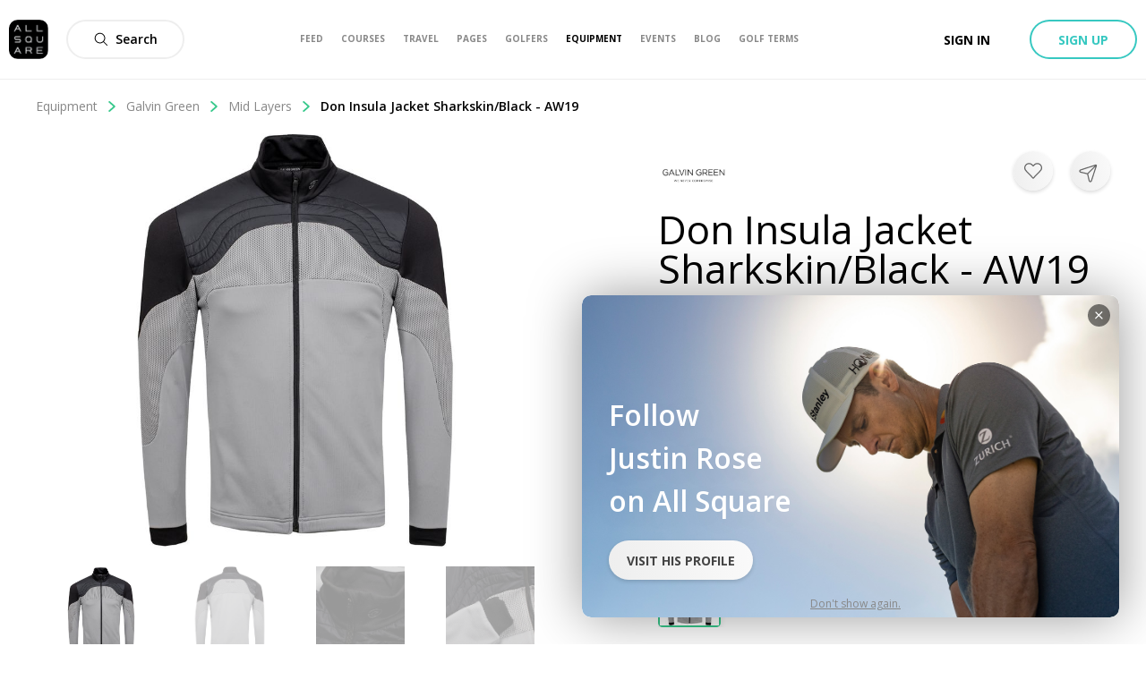

--- FILE ---
content_type: text/css; charset=UTF-8
request_url: https://www.allsquaregolf.com/_next/static/css/eb4ba5c4fb5a32e9.css
body_size: 5739
content:
@-webkit-keyframes clubsMap_as-animate-gradient___zryN{0%{background-position:93% 0}50%{background-position:0 100%}to{background-position:93% 0}}@keyframes clubsMap_as-animate-gradient___zryN{0%{background-position:93% 0}50%{background-position:0 100%}to{background-position:93% 0}}.clubsMap_wrapper__5i_sW{position:relative;width:100%;height:100%;border-radius:3px;box-shadow:0 5px 10px 0 rgba(0,0,0,.2)}.clubsMap_mapLayout__CETvB{width:100%;height:100%}@-webkit-keyframes cropImagePicker_as-animate-gradient__Dm5Ex{0%{background-position:93% 0}50%{background-position:0 100%}to{background-position:93% 0}}@keyframes cropImagePicker_as-animate-gradient__Dm5Ex{0%{background-position:93% 0}50%{background-position:0 100%}to{background-position:93% 0}}.cropImagePicker_modal__WM0DS{overflow-y:auto;width:100%!important;height:100vh!important}@media only screen and (min-width:49.063em){.cropImagePicker_modal__WM0DS{width:50%!important;height:-webkit-max-content!important;height:-moz-max-content!important;height:max-content!important;max-height:680px}}.cropImagePicker_cropperWrapper__vv2fW{position:relative;width:100%;height:500px;max-height:calc(100vh - 235px)}.cropImagePicker_editorAction__6jVvo,.cropImagePicker_editorActionsWrapper__iOqXA{display:flex;flex:1 1;align-items:center;justify-content:center}.cropImagePicker_editorAction__6jVvo{height:100%;border-color:#eee;border-right:solid #eee;border-width:1px}.cropImagePicker_editorAction__6jVvo:last-child{border-right-style:hidden}.cropImagePicker_editorSliderWrapper__EEPU9{display:flex;height:100%;flex:1 1;align-items:center;justify-content:center}.cropImagePicker_editorSliderPart__0FWDQ{flex:1 1}.cropImagePicker_buttonsWrapper__JBu4n{display:flex;border-color:#eee;border-top:solid #eee;border-width:1px;flex:1 1;align-items:center;justify-content:center}.cropImagePicker_button__H_77s{display:flex;margin:10px;flex:1 1;align-items:center;justify-content:center}.cropImagePicker_button_cancel__3DIq2{color:#000!important}.cropImagePicker_errorBox__0UWrJ{position:absolute;bottom:0;left:0;width:100%}@-webkit-keyframes logo-uploader_as-animate-gradient___TIGo{0%{background-position:93% 0}50%{background-position:0 100%}to{background-position:93% 0}}@keyframes logo-uploader_as-animate-gradient___TIGo{0%{background-position:93% 0}50%{background-position:0 100%}to{background-position:93% 0}}.logo-uploader_container__LlQeW{position:relative}.logo-uploader_changeLogoContainer__LXOrU{position:absolute;z-index:1;top:auto;bottom:0;width:98px;height:32px;border-radius:16px;box-shadow:0 0 10px 0 rgba(0,0,0,.1);background-color:rgba(0,0,0,.5);display:flex;justify-content:center;align-items:center;cursor:pointer}@media only screen and (min-width:640px){.logo-uploader_changeLogoContainer__LXOrU{width:130px}}.logo-uploader_changeLogoContainer__LXOrU:hover{opacity:.6}.logo-uploader_changeLogoIcon__f23Et{width:15px;height:15px;margin-right:5px;fill:#fff}.logo-uploader_changeLogoText__ooxA_{font-size:12px;font-weight:600;line-height:normal;letter-spacing:normal;color:#fff}@-webkit-keyframes amenities_as-animate-gradient__vbWX7{0%{background-position:93% 0}50%{background-position:0 100%}to{background-position:93% 0}}@keyframes amenities_as-animate-gradient__vbWX7{0%{background-position:93% 0}50%{background-position:0 100%}to{background-position:93% 0}}.amenities_container__SMYgK{margin:0;display:grid;flex-direction:column;grid-template-columns:repeat(auto-fit,minmax(30%,1fr));grid-gap:30px;padding:30px;box-shadow:0 5px 40px rgba(0,0,0,.1);border-radius:12px;justify-content:center;max-width:100%}.amenities_label__shlLa{display:flex;align-items:flex-start}.amenities_name__D9wyN{margin-left:15px;font-size:14px;line-height:22px;display:flex;align-items:center;color:#000}@-webkit-keyframes hotelRoomCard_as-animate-gradient__MCM4G{0%{background-position:93% 0}50%{background-position:0 100%}to{background-position:93% 0}}@keyframes hotelRoomCard_as-animate-gradient__MCM4G{0%{background-position:93% 0}50%{background-position:0 100%}to{background-position:93% 0}}.hotelRoomCard_hotelRoomCard__1kX5B{display:flex;flex-direction:column;background-color:#fff;width:82vw}@media only screen and (min-width:1024px){.hotelRoomCard_hotelRoomCard__1kX5B{width:84vw;display:flex;flex-direction:row}.hotelRoomCard_coverContent__iWhIZ{width:85%;display:grid;grid-template-areas:"cover content";grid-template-columns:36% 64%}}.hotelRoomCard_coverCarouselWrapper__flglq{position:relative;padding-top:60%}.hotelRoomCard_coverCarousel__9vAeQ{position:absolute;top:0;right:0;bottom:0;left:0;transform:translateZ(0);border-top-left-radius:12px;border-top-right-radius:12px;overflow:hidden;background-color:#ababab}@media only screen and (min-width:1024px){.hotelRoomCard_coverCarousel__9vAeQ{border-top-right-radius:unset;border-bottom-left-radius:12px}}.hotelRoomCard_coverCarouselSlider__2q1Iu{height:100%}.hotelRoomCard_cover__vPCm_{height:100%;width:100%;-o-object-fit:cover;object-fit:cover}.hotelRoomCard_content__eHa47{display:flex;flex-direction:column;width:100%;padding:24px;border-top-right-radius:unset;justify-content:space-between}@media only screen and (min-width:1024px){.hotelRoomCard_content__eHa47{background-color:#fff;border-top-right-radius:12px;border-bottom-right-radius:12px;height:inherit;min-height:inherit}}.hotelRoomCard_header__YLWZO{display:flex;flex-direction:column}.hotelRoomCard_optionsWrapper__pcu6S{border-top:1px solid #eee;margin-top:10px;padding:24px}@media only screen and (min-width:1024px){.hotelRoomCard_optionsWrapper__pcu6S{width:15%;border-left:1px solid #eee;margin-left:10px;padding:24px 24px 24px 10px;border-top:unset;margin-top:unset}}.hotelRoomCard_roomName__eyXRs{font-weight:600;font-size:20px;line-height:27px;margin-bottom:9px;white-space:pre-line;color:#000}@media only screen and (max-width:640px){.hotelRoomCard_roomName__eyXRs{line-height:24px;margin-bottom:5px}}@media only screen and (max-width:640px)and (max-width:340px){.hotelRoomCard_roomName__eyXRs{font-size:18px;line-height:20px}}.hotelRoomCard_description__M4SFw{font-size:14px;line-height:20px;margin-bottom:17px;white-space:pre-line;color:#666}.hotelRoomCard_facilitiesWrapper__iC0Pn{display:flex;flex-direction:row;padding-top:10px;align-items:flex-end;white-space:pre-line;margin-top:10px}@media only screen and (min-width:1024px){.hotelRoomCard_facilitiesWrapper__iC0Pn{padding-top:0;margin-top:0;border-top:none}}.hotelRoomCard_amenityWrapper__3UKGc{display:flex;flex-direction:row}.hotelRoomCard_roomOptionFacility__JmGoy{margin-bottom:5px;font-weight:600;display:flex;align-items:center;letter-spacing:.2px;white-space:pre-line}.hotelRoomCard_roomOptionFacility__JmGoy:last-of-type{margin-bottom:0}@media only screen and (min-width:1024px){.hotelRoomCard_roomOptionFacility__JmGoy{margin-bottom:6px}}.hotelRoomCard_amenityIcon__ZNpf1{margin-right:5px;flex-shrink:0}.hotelRoomCard_amenityName__ATBSW{font-weight:400;font-size:14px;line-height:20px;margin-right:5px;color:#020202}.hotelRoomCard_amenityName__ATBSW strong{font-weight:600}.hotelRoomCard_optionsContent__nlg50{display:flex;flex-direction:column}@-webkit-keyframes roomsSlider_as-animate-gradient__jf6eA{0%{background-position:93% 0}50%{background-position:0 100%}to{background-position:93% 0}}@keyframes roomsSlider_as-animate-gradient__jf6eA{0%{background-position:93% 0}50%{background-position:0 100%}to{background-position:93% 0}}.roomsSlider_slider__NYxQN{width:85vw}.roomsSlider_sliderTrack__UEQJQ{display:flex;align-items:stretch}.roomsSlider_container__KZ1IN{display:inline-flex;align-items:stretch;box-shadow:0 5px 20px rgba(0,0,0,.1);margin-right:40px}.roomsSlider_seeAllCard__C3Xo1{display:inline-block;min-width:80px;vertical-align:middle}@media only screen and (min-width:1024px){.roomsSlider_seeAllCard__C3Xo1{margin-top:-20%}}@-webkit-keyframes about_as-animate-gradient__v_aMw{0%{background-position:93% 0}50%{background-position:0 100%}to{background-position:93% 0}}@keyframes about_as-animate-gradient__v_aMw{0%{background-position:93% 0}50%{background-position:0 100%}to{background-position:93% 0}}.about_container__5dxdZ{max-width:900px}.about_description__MtwyN{font-size:14px;line-height:24px;color:#444;max-height:120px}@media only screen and (min-width:640px){.about_description__MtwyN{max-height:75px}}.about_videoContainer__ITE_0{position:relative;margin-top:30px;box-shadow:0 5px 40px rgba(0,0,0,.1);border-radius:12px;overflow:hidden}@media only screen and (min-width:640px){.about_videoContainer__ITE_0{width:70%}}.about_roomsContainer__BvaTQ{margin-top:30px;width:85vw}.about_roomsTitle__AdZhO{display:flex;justify-content:space-between}.about_roomsSeeAllButton__v2UZh{font-size:16px;line-height:44px;margin:25px 0;font-weight:600}@-webkit-keyframes multiImagePicker_as-animate-gradient__4nXF_{0%{background-position:93% 0}50%{background-position:0 100%}to{background-position:93% 0}}@keyframes multiImagePicker_as-animate-gradient__4nXF_{0%{background-position:93% 0}50%{background-position:0 100%}to{background-position:93% 0}}.multiImagePicker_wrapper__ol9xI{display:grid;grid-template-columns:1fr 1fr;grid-column-gap:20px;grid-row-gap:20px}@-webkit-keyframes styles_as-animate-gradient__zCEs0{0%{background-position:93% 0}50%{background-position:0 100%}to{background-position:93% 0}}@keyframes styles_as-animate-gradient__zCEs0{0%{background-position:93% 0}50%{background-position:0 100%}to{background-position:93% 0}}.styles_alert__e_rIA{width:100%;margin-top:-2px;padding:12px 20px;font-weight:600}.styles_error__Pwq4s{color:#fff;background-color:#e74c3c}@-webkit-keyframes albumForm_as-animate-gradient__DEbWl{0%{background-position:93% 0}50%{background-position:0 100%}to{background-position:93% 0}}@keyframes albumForm_as-animate-gradient__DEbWl{0%{background-position:93% 0}50%{background-position:0 100%}to{background-position:93% 0}}.albumForm_title__bgCcN{display:flex;flex-direction:column;padding:20px;border-bottom:1px solid #eee}.albumForm_titleInput__Wgbim input{width:100%}.albumForm_pictures__Ugt7X{overflow-y:auto;width:100%;height:auto;margin-top:20px;padding:0 20px}.albumForm_buttonsWrapper__TwPTp{display:flex;padding:20px;justify-content:flex-end}.albumForm_spinner__Mj_Ik{display:flex;margin:20px 0;justify-content:center}.albumForm_deleteButton__P2g07{display:unset;margin-right:20px}@-webkit-keyframes styles_as-animate-gradient__nisUQ{0%{background-position:93% 0}50%{background-position:0 100%}to{background-position:93% 0}}@keyframes styles_as-animate-gradient__nisUQ{0%{background-position:93% 0}50%{background-position:0 100%}to{background-position:93% 0}}.styles_albumCard__feOg8,.styles_card__t1ztW{position:relative;overflow:hidden}.styles_card__t1ztW{display:block;padding-bottom:100%;border-radius:10px;color:#edebeb;background:#edebeb}@media only screen and (min-width:1024px){.styles_card__t1ztW{padding-bottom:56.2%}}@media only screen and (max-width:640px){.styles_card__t1ztW{position:unset;padding-bottom:0;background:none}}.styles_preview__ijUCq{position:absolute;z-index:1;top:0;left:0;width:100%;height:100%;-o-object-fit:cover;object-fit:cover}@media only screen and (max-width:640px){.styles_preview__ijUCq{position:unset;width:78vw;height:200px;border-radius:10px}}.styles_contentLink__g012S{display:flex;flex-direction:column;margin-top:10px;justify-content:flex-end}@media only screen and (min-width:1024px){.styles_contentLink__g012S{margin-top:15px}}.styles_contentLink__g012S:hover{text-decoration:none}.styles_title__h88K3{color:#000;font-size:14px;font-weight:600;overflow:hidden;white-space:nowrap;text-overflow:ellipsis}@media only screen and (min-width:1024px){.styles_title__h88K3{font-size:20px}}.styles_picturesCount__SrjY4{font-size:14px;color:#888}.styles_date__61zFx{color:#888;font-size:12px;overflow:hidden;white-space:nowrap;text-overflow:ellipsis}@media only screen and (min-width:1024px){.styles_date__61zFx{font-size:14px}}.styles_editButton__c5Man{position:absolute;z-index:3;top:20px;left:20px}@-webkit-keyframes styles_as-animate-gradient__lnh40{0%{background-position:93% 0}50%{background-position:0 100%}to{background-position:93% 0}}@keyframes styles_as-animate-gradient__lnh40{0%{background-position:93% 0}50%{background-position:0 100%}to{background-position:93% 0}}.styles_modalLegend__8zLIY{z-index:1;font-size:16px;width:100%;text-align:center;text-shadow:0 1px 10px rgba(0,0,0,.7);color:#fff}.styles_modalLegend__desktop__2IVHG{position:absolute;bottom:30px}@media only screen and (max-width:640px){.styles_modalLegend__desktop__2IVHG{display:none}}.styles_modalLegend__mobile__tC8xs{display:flex;justify-content:center}@media only screen and (min-width:1024px){.styles_modalLegend__mobile__tC8xs{display:none}}@-webkit-keyframes like_as-animate-gradient__lHiwQ{0%{background-position:93% 0}50%{background-position:0 100%}to{background-position:93% 0}}@keyframes like_as-animate-gradient__lHiwQ{0%{background-position:93% 0}50%{background-position:0 100%}to{background-position:93% 0}}button:disabled.like_button__AE25z{cursor:pointer}.like_text__wKa5h{display:none}@-webkit-keyframes styles_as-animate-gradient__raCVi{0%{background-position:93% 0}50%{background-position:0 100%}to{background-position:93% 0}}@keyframes styles_as-animate-gradient__raCVi{0%{background-position:93% 0}50%{background-position:0 100%}to{background-position:93% 0}}.styles_followableRow__QxW1Y{display:flex;padding:20px;align-items:center}.styles_followableRow__QxW1Y:hover{text-decoration:none}.styles_picture__6Cv8B{width:44px;height:44px}.styles_content__7h1Ml{flex:1 1;display:flex;flex-direction:column;padding-right:10px;padding-left:10px}.styles_nameAnchor__OTKZa{color:#000;font-size:16px;font-weight:600}.styles_subname__QcrM4{color:#888;font-size:13px;font-weight:400}@-webkit-keyframes styles_as-animate-gradient__ne4Co{0%{background-position:93% 0}50%{background-position:0 100%}to{background-position:93% 0}}@keyframes styles_as-animate-gradient__ne4Co{0%{background-position:93% 0}50%{background-position:0 100%}to{background-position:93% 0}}.styles_authorPreview__pik16{display:flex;margin-top:10px;padding:0 17px;align-items:center}.styles_picturesButton__CvXVe{display:flex;margin-right:8px;align-items:center}.styles_avatarWrapper__o4QoD{display:flex;position:relative;border:2px solid #fff;width:26px;border-radius:50%;margin-right:-8px;align-items:center}.styles_avatarWrapper__o4QoD img{width:22px;height:22px;border-radius:50%;-o-object-fit:cover;object-fit:cover}.styles_avatarWrapper__o4QoD:last-child(){margin-right:0}.styles_text__gzAux a,.styles_text__gzAux button{color:#000;font-size:14px;font-weight:600}.styles_text__gzAux a:hover,.styles_text__gzAux button:hover{text-decoration:underline}@-webkit-keyframes row_as-animate-gradient__WkcPf{0%{background-position:93% 0}50%{background-position:0 100%}to{background-position:93% 0}}@keyframes row_as-animate-gradient__WkcPf{0%{background-position:93% 0}50%{background-position:0 100%}to{background-position:93% 0}}.row_wrapper__9p0fD{width:100%;height:66px;box-shadow:0 1px 0 0 var(--color-grey-e);background-color:#fff;display:flex;flex-direction:row;align-items:center;background:#fff;transition:.2s ease-in-out;cursor:pointer}.row_wrapper__9p0fD:hover{background:#eee}.row_avatar__flewN{width:44px;height:44px;border-radius:22px;margin-left:20px;-o-object-fit:cover;object-fit:cover}.row_name__yXrTt{font-size:16px;font-weight:600;color:#000;margin-left:10px;height:22px;overflow-y:hidden;width:75%}.row_checkWrapper__SxcjT{width:26px;height:26px;border-radius:105px;border:2px solid #ddd;margin-left:auto;margin-right:20px;align-items:center;justify-content:center;display:flex}.row_checkIcon__NB7I6{display:none}.row_checkIcon_active__fLNG8{display:block}.row_checkWrapper_active__LX0oH{box-shadow:0 4px 8px 0 rgba(0,0,0,.1);background-image:linear-gradient(225deg,#37c88b,#37c8c1)}@-webkit-keyframes accountPicker_as-animate-gradient__9MILB{0%{background-position:93% 0}50%{background-position:0 100%}to{background-position:93% 0}}@keyframes accountPicker_as-animate-gradient__9MILB{0%{background-position:93% 0}50%{background-position:0 100%}to{background-position:93% 0}}.accountPicker_dropdown__6bk3z{width:375px;max-height:290px;border-radius:10px;box-shadow:0 0 40px 0 rgba(0,0,0,.5);border:0 solid #979797;background-color:#fff;position:absolute;z-index:2;top:5px;opacity:0;display:none;transition:.2s ease-in-out;overflow:auto}.accountPicker_dropdown_visible__pVSum{opacity:1;display:block}.accountPicker_title__Xf_wk{width:50%;height:17px;font-size:12px;font-weight:600;color:#000;text-align:center;margin:20px auto}@-webkit-keyframes styles_as-animate-gradient___cqo0{0%{background-position:93% 0}50%{background-position:0 100%}to{background-position:93% 0}}@keyframes styles_as-animate-gradient___cqo0{0%{background-position:93% 0}50%{background-position:0 100%}to{background-position:93% 0}}.styles_dropdownWrapper__iB643{position:relative}.styles_contentRow__UPZkG{display:flex;align-items:center;flex-shrink:0;padding:5px}.styles_authorDropdown__qIXFS{cursor:pointer;border-radius:10px;transition:.2s ease-in-out}.styles_authorDropdown__qIXFS:hover{background:#eee}.styles_picture__YrEl4{width:44px;height:44px;border-radius:50%;-o-object-fit:cover;object-fit:cover}.styles_name__qHspZ{margin-left:10px;font-size:16px;font-weight:600}.styles_triangle__jEXc_{margin-left:5px}@-webkit-keyframes styles_as-animate-gradient__l2cEO{0%{background-position:93% 0}50%{background-position:0 100%}to{background-position:93% 0}}@keyframes styles_as-animate-gradient__l2cEO{0%{background-position:93% 0}50%{background-position:0 100%}to{background-position:93% 0}}.styles_commentForm__T1ttJ{z-index:1;display:flex;align-items:flex-end;flex-direction:column}.styles_fields__hWcFX{display:flex;flex-direction:row;width:100%}.styles_authorWrapper__thxSl{margin-right:10px;flex-shrink:0}.styles_authorPicture__sAUl8{width:32px!important;height:32px!important}@media only screen and (max-width:640px){.styles_authorPicture__sAUl8{display:none}}.styles_contentInputWrapper__cbyaJ{position:relative;display:flex;justify-content:center;align-items:center;width:100%}.styles_commentInput__uTone{overflow:auto;height:33px;min-height:32px;max-height:200px;padding:13px 45px 13px 15px;resize:none;border:none;border-radius:16px;background-color:#eee}.styles_commentInput__uTone:hover{background-color:#eee!important}.styles_submitButton__vgSjR{position:absolute;right:5px;width:32px;height:32px;margin-left:3px;color:#37c88b;border:none;background:transparent;box-shadow:none;font-size:13px;flex-shrink:0}@-webkit-keyframes styles_as-animate-gradient__NGPoz{0%{background-position:93% 0}50%{background-position:0 100%}to{background-position:93% 0}}@keyframes styles_as-animate-gradient__NGPoz{0%{background-position:93% 0}50%{background-position:0 100%}to{background-position:93% 0}}.styles_commentCard__1EJAJ{padding:20px 20px 0}.styles_contentWrapper__2MAFu{display:flex;margin-bottom:5px}.styles_avatarAnchor__6SFPW{margin-right:20px;flex-shrink:0}.styles_avatar__ZgiPW{width:32px;height:32px;border-radius:100px}.styles_content__C_aE8{white-space:pre-line;color:#444;font-size:14px}.styles_authorNameAnchor__RuyoC{text-decoration:none;color:#000}.styles_authorNameAnchor__RuyoC:hover{text-decoration:none}.styles_date__izI1G{margin:5px 0 0;color:#666;font-size:12px}.styles_dropdownWrapper__wkbVt{display:flex;flex-direction:row;position:relative;float:right;margin-left:10px}.styles_dropdown__C25tE{position:absolute;top:10px;width:80px!important;padding:5px 10px!important;background-color:#fff}.styles_dropdownItem__4ZjNm{display:block;padding:5px!important;font-size:14px}.styles_dropdownItem__4ZjNm:hover{text-decoration:underline}.styles_dropdownReportItem__EQEgO{all:unset;position:relative}.styles_dropdownReportItem__EQEgO>span{cursor:pointer;display:inline-block;color:#000;font-size:14px;text-transform:none}.styles_dropdownReportItem__EQEgO>span:hover{text-decoration:underline}@-webkit-keyframes styles_as-animate-gradient__kmjkP{0%{background-position:93% 0}50%{background-position:0 100%}to{background-position:93% 0}}@keyframes styles_as-animate-gradient__kmjkP{0%{background-position:93% 0}50%{background-position:0 100%}to{background-position:93% 0}}.styles_seeMore__sezt8{padding:20px 20px 0;color:#444;font-size:14px}.styles_seeMore__sezt8:hover{text-decoration:underline}@-webkit-keyframes postCardComments_as-animate-gradient__2xEVU{0%{background-position:93% 0}50%{background-position:0 100%}to{background-position:93% 0}}@keyframes postCardComments_as-animate-gradient__2xEVU{0%{background-position:93% 0}50%{background-position:0 100%}to{background-position:93% 0}}.postCardComments_wrapper__TATdX{margin-top:20px;border-top:1px solid #eee}.postCardComments_composerInput__71nnL{height:45px;min-height:44px;padding-top:13px;border-radius:22px;font-size:12px}.postCardComments_composerSubmitButton__39c_W{bottom:5px}.postCardComments_composer__CDnX0{margin-top:20px;padding:0 20px}@-webkit-keyframes styles_as-animate-gradient__iqbiZ{0%{background-position:93% 0}50%{background-position:0 100%}to{background-position:93% 0}}@keyframes styles_as-animate-gradient__iqbiZ{0%{background-position:93% 0}50%{background-position:0 100%}to{background-position:93% 0}}.styles_mobileCaptionModal__cPY5Y{position:absolute;bottom:0;display:flex;flex-direction:column;max-height:90%;width:100%;padding:10px;color:#fff;background:linear-gradient(0deg,#000 20%,transparent)}@media only screen and (min-width:1200px){.styles_mobileCaptionModal__cPY5Y{display:none}}.styles_authorPictureWrapper__nbADX{display:flex;flex-direction:row;align-items:center}.styles_authorPicture__AEF_E{overflow:hidden;width:40px;height:40px;border-radius:50%;border:2px solid}.styles_authorName__W3QpM{font-weight:600;margin-left:8px}.styles_content__EXz6r{display:block;overflow-y:scroll;margin-top:15px;margin-bottom:10px;word-break:break-word;font-size:13px;line-height:15px}.styles_likesWrapper__YHF6u{padding:0}.styles_likesText__x6s2p a,.styles_likesText__x6s2p button{color:#fff!important}.styles_actionsRow__wHuVb{display:grid;margin-top:10px;margin-right:-10px;margin-left:-10px;padding:10px 0;border-top:1px solid #666;grid-template-columns:1fr 1fr;justify-content:center;align-items:center}@media screen and (max-width:640px){.styles_actionsRow__wHuVb{grid-template-columns:1fr 1fr 1fr}}.styles_likeButton__kmlIr{display:flex;justify-content:center;align-items:center}.styles_likeButtonText__h0Hbk{display:inline-flex!important;color:#fff;font-size:16px;line-height:16px;margin-left:5px}.styles_likeButtonIcon__a2iHV{fill:#fff}.styles_comments__rrPbC{max-height:28vh;overflow-y:scroll}.styles_commentsText___eEKg{color:"#fff"!important}.styles_commentButton__2GWq2{display:flex;color:#fff;font-size:16px;line-height:16px;justify-content:center;align-items:center}.styles_commentButton__2GWq2>svg{margin-right:5px}@-webkit-keyframes header_as-animate-gradient___YzZZ{0%{background-position:93% 0}50%{background-position:0 100%}to{background-position:93% 0}}@keyframes header_as-animate-gradient___YzZZ{0%{background-position:93% 0}50%{background-position:0 100%}to{background-position:93% 0}}.header_wrapper__F1C6k{display:flex;padding:20px;align-items:center}.header_authorPictureAnchor__Kmfya{height:44px;margin-right:10px;border:1px solid #eee;border-radius:50%;box-shadow:0 2px 4px 0 rgba(0,0,0,.05);flex-shrink:0}.header_authorPictureAnchor__Kmfya img{width:44px;height:44px;border-radius:50%;-o-object-fit:cover;object-fit:cover}.header_authorNameAnchor__bY372{color:#000;font-size:14px;font-weight:600;display:-webkit-box;overflow:hidden;text-overflow:ellipsis;-webkit-box-orient:vertical;box-orient:vertical;-webkit-line-clamp:2}@-webkit-keyframes social_as-animate-gradient__ZqPTb{0%{background-position:93% 0}50%{background-position:0 100%}to{background-position:93% 0}}@keyframes social_as-animate-gradient__ZqPTb{0%{background-position:93% 0}50%{background-position:0 100%}to{background-position:93% 0}}.social_commentsWrapper__6q2S8{margin-top:20px;border-top:1px solid #eee}.social_commentInput__xJ5_o{position:relative;margin-top:20px;padding:0 20px}.social_commentInputAccountPicker__fnl3x{bottom:-280px!important;left:0}.social_actionsRow__tIPBn{display:grid;padding:0 20px;grid-template-columns:20px 20px 1fr;grid-column-gap:20px}.social_reportDropdownWrapper__0Mp8l{position:relative}.social_reportDropdown__fdk3H{position:absolute;top:20px;left:-30px;width:80px!important;padding:5px 10px!important;background-color:#fff}.social_reportDropdown__fdk3H button{display:block;padding:5px!important;font-size:14px}.social_reportDropdown__fdk3H button:hover{text-decoration:underline}.social_reportButton__N5r_H{all:unset}.social_reportButton__N5r_H>span{cursor:pointer;color:#000;font-size:14px;text-transform:none}.social_reportButton__N5r_H>span:hover{text-decoration:underline}@-webkit-keyframes component_as-animate-gradient__oP9Uw{0%{background-position:93% 0}50%{background-position:0 100%}to{background-position:93% 0}}@keyframes component_as-animate-gradient__oP9Uw{0%{background-position:93% 0}50%{background-position:0 100%}to{background-position:93% 0}}.component_captionModal__Tg8pY{display:none;overflow-y:auto;width:40%;max-width:350px}@media only screen and (min-width:1200px){.component_captionModal__Tg8pY{display:block}}.component_content__FKmLf{padding:0 20px 20px}@-webkit-keyframes styles_as-animate-gradient__aS3yq{0%{background-position:93% 0}50%{background-position:0 100%}to{background-position:93% 0}}@keyframes styles_as-animate-gradient__aS3yq{0%{background-position:93% 0}50%{background-position:0 100%}to{background-position:93% 0}}.styles_picture__szpez{position:absolute;top:0;width:100%;height:100%;-o-object-fit:contain;object-fit:contain}@-webkit-keyframes styles_as-animate-gradient__84zmF{0%{background-position:93% 0}50%{background-position:0 100%}to{background-position:93% 0}}@keyframes styles_as-animate-gradient__84zmF{0%{background-position:93% 0}50%{background-position:0 100%}to{background-position:93% 0}}.styles_captionedMediaModal__FpC_b{position:relative;display:flex;height:100%;width:100%;justify-content:center}.styles_mediaWrapper__tqifO{position:relative;display:flex;width:100%;height:100%;background:#000;align-items:center}.styles_arrow__OJBkn{z-index:1;position:absolute;border:solid #fff;display:block;padding:6px;opacity:.8;cursor:pointer;transform:rotate(-45deg)}.styles_arrow__OJBkn:hover{opacity:1}.styles_arrow__OJBkn[data-disabled=true]{display:none}.styles_arrow_right__21pwN{right:30px;border-width:0 2px 2px 0}.styles_arrow_left__Yt3Vo{left:30px;border-width:2px 0 0 2px}.styles_mediaOverlay__dTb_C{width:100%}.styles_reportButton__XI1DV{display:block;position:absolute;text-transform:capitalize;top:15px;left:15px}@media only screen and (min-width:1200px){.styles_reportButton__XI1DV{display:none}}@-webkit-keyframes albumModal_as-animate-gradient__yXdes{0%{background-position:93% 0}50%{background-position:0 100%}to{background-position:93% 0}}@keyframes albumModal_as-animate-gradient__yXdes{0%{background-position:93% 0}50%{background-position:0 100%}to{background-position:93% 0}}.albumModal_titleContainer___mJDr{padding:16px 24px;font-size:24px;font-weight:600}.albumModal_content__F6osU{width:100%;height:100%}.albumModal_pictureContainer__OED4J{height:80%}.albumModal_thumbnailsContainer__0Mf7i{width:100%;padding:12px 24px}.albumModal_thumbnail__6k6Hg{width:10%;border-radius:8px;margin-right:12px;opacity:.5;transition:opacity .3s ease;cursor:pointer}@media only screen and (max-width:640px){.albumModal_thumbnail__6k6Hg{width:20%}}.albumModal_thumbnail__6k6Hg.albumModal_active__OiQLm{opacity:1}@-webkit-keyframes gallery_as-animate-gradient__7wBgO{0%{background-position:93% 0}50%{background-position:0 100%}to{background-position:93% 0}}@keyframes gallery_as-animate-gradient__7wBgO{0%{background-position:93% 0}50%{background-position:0 100%}to{background-position:93% 0}}.gallery_container__QtTKy{display:grid;grid-template-columns:1fr 1fr;grid-gap:24px;gap:24px}@media only screen and (max-width:640px){.gallery_container__QtTKy{grid-template-columns:1fr}}.gallery_modal__jh__M{width:100%;height:100%}@media(min-width:500px){.gallery_modal__jh__M{width:80%;height:calc(100% - 40px)}}.gallery_mediaWrapper__gV1IN{width:95%;background-color:#fff}.gallery_picture__d9wV1{border-radius:16px}@media only screen and (min-width:1024px){.gallery_picture__d9wV1{-o-object-fit:cover;object-fit:cover}}.gallery_preview__gifZ9{width:100%}@-webkit-keyframes styles_as-animate-gradient__aVH6n{0%{background-position:93% 0}50%{background-position:0 100%}to{background-position:93% 0}}@keyframes styles_as-animate-gradient__aVH6n{0%{background-position:93% 0}50%{background-position:0 100%}to{background-position:93% 0}}.styles_coloredBar__reafn,.styles_track__kzeLj{width:100%;height:5px}.styles_track__kzeLj{border-radius:5px;background:#eee}.styles_fill__INddH{height:5px;margin-top:-5px;border-radius:5px;background-color:#37c88b}@-webkit-keyframes reviewsSummary_as-animate-gradient__gpYIq{0%{background-position:93% 0}50%{background-position:0 100%}to{background-position:93% 0}}@keyframes reviewsSummary_as-animate-gradient__gpYIq{0%{background-position:93% 0}50%{background-position:0 100%}to{background-position:93% 0}}.reviewsSummary_container__2zKm4{padding:24px;border-radius:20px;background:#fff;box-shadow:0 2px 4px 0 rgba(0,0,0,.1)}.reviewsSummary_title__6JuQE{display:flex;font-size:18px;font-weight:600;margin-bottom:16px}.reviewsSummary_scoreContainer__vDJ9s{display:flex;align-items:center;grid-gap:18px;gap:18px}.reviewsSummary_score__mXnGc{font-size:48px;line-height:normal}.reviewsSummary_stars__fYvj3{display:flex;grid-gap:4px;gap:4px}.reviewsSummary_reviewsCount__9RH6G{font-size:12px;color:gray}.reviewsSummary_ratingVerbose__kD_Ov{display:none;font-size:12px;color:gray}@media only screen and (min-width:640px){.reviewsSummary_ratingVerbose__kD_Ov{display:flex}.reviewsSummary_subScoresContainer__RJHNS{display:grid;grid-template-columns:1fr 1fr 1fr;grid-gap:8px 40px;gap:8px 40px}}.reviewsSummary_scoreLabel__ViV1d{margin-top:16px;margin-bottom:4px;display:flex;justify-content:space-between}@-webkit-keyframes styles_as-animate-gradient__kg2PR{0%{background-position:93% 0}50%{background-position:0 100%}to{background-position:93% 0}}@keyframes styles_as-animate-gradient__kg2PR{0%{background-position:93% 0}50%{background-position:0 100%}to{background-position:93% 0}}.styles_commentListEmptyWrapper__cX18R{margin-top:20px;margin-left:20px;cursor:default;color:#888}.styles_loadMoreButton__iiKw_{display:flex;margin:20px auto auto;padding:20px 20px 0;font-size:14px}.styles_accountPicker__mlFJm{bottom:50px!important}.styles_comment__Jhmpg{position:absolute;bottom:10px;width:100%;padding-right:20px;padding-left:20px;align-items:center}@-webkit-keyframes hotelCardReview_as-animate-gradient__M4xUY{0%{background-position:93% 0}50%{background-position:0 100%}to{background-position:93% 0}}@keyframes hotelCardReview_as-animate-gradient__M4xUY{0%{background-position:93% 0}50%{background-position:0 100%}to{background-position:93% 0}}.hotelCardReview_container__4QD_F{width:100%}.hotelCardReview_header__KxGRS{display:flex;flex-direction:column;width:100%;color:gray}@media only screen and (min-width:640px){.hotelCardReview_header__KxGRS{flex-direction:row;align-items:center;justify-content:space-between}}.hotelCardReview_score__s_cEE{display:flex;align-items:center;grid-gap:8px;gap:8px;color:#000;font-weight:600;font-size:16px}.hotelCardReview_stars__B4p4S{display:flex;grid-gap:2px;gap:2px}.hotelCardReview_icon__mvIli{width:22px;height:22px;margin-right:12px}.hotelCardReview_positive__G69fG{fill:#37c88b}.hotelCardReview_negative__6ke0p{fill:#e74c3c}.hotelCardReview_positiveIcon__lMRpE{width:22px;height:22px;margin-right:12px}.hotelCardReview_title__Pz_xz{display:flex;margin-top:16px;font-size:16px;font-weight:600}.hotelCardReview_content__4OK8q{margin-top:16px;display:flex;flex:row 1}.hotelCardReview_footer__tenR9{display:flex;margin-top:24px;grid-gap:18px;gap:18px;color:gray;flex-direction:column}@media only screen and (min-width:640px){.hotelCardReview_footer__tenR9{flex-direction:row;justify-content:space-between}}.hotelCardReview_separator__myitD{width:100%;height:1px;border-top:1px solid #eee;margin:24px 0}@media only screen and (min-width:640px){.hotelCardReview_separator__myitD{margin:32px 0}}.hotelCardReview_commentTitle__U381D{font-size:20px;font-weight:600}.hotelCardReview_addComment__Igare{position:relative!important;margin-top:30px}@-webkit-keyframes form_as-animate-gradient__U2caS{0%{background-position:93% 0}50%{background-position:0 100%}to{background-position:93% 0}}@keyframes form_as-animate-gradient__U2caS{0%{background-position:93% 0}50%{background-position:0 100%}to{background-position:93% 0}}.form_container__rRLZt{padding:32px}.form_scoresContainer__QyQJk{display:flex;flex-direction:column;margin:32px 0;grid-gap:16px;gap:16px}@media only screen and (min-width:640px){.form_scoresContainer__QyQJk{display:grid;grid-template-columns:1fr 1fr}}.form_score__7_9sX{display:flex;justify-content:space-between;width:100%}@media only screen and (min-width:640px){.form_score__7_9sX{width:70%}}.form_stars__EzVW8{display:flex;grid-gap:2px;gap:2px}.form_stars__EzVW8:hover{cursor:pointer}.form_title__349P_{margin-left:34px}.form_content__BUBEi{display:flex;align-items:center}.form_icon__CLtwt{width:22px;height:22px;margin-right:12px}.form_positive__vYlqV{fill:#37c88b}.form_negative__IR8HD{fill:#e74c3c}.form_footer__IeNtN{display:flex;justify-content:flex-end;margin-top:16px;grid-gap:16px;gap:16px}.form_cancelButton__9Za5m{color:#666}.form_submitButton__3eKuJ{width:120px}@-webkit-keyframes reviews_as-animate-gradient__6sgxN{0%{background-position:93% 0}50%{background-position:0 100%}to{background-position:93% 0}}@keyframes reviews_as-animate-gradient__6sgxN{0%{background-position:93% 0}50%{background-position:0 100%}to{background-position:93% 0}}.reviews_container__or8Ad{display:flex;flex-direction:column;max-width:900px;grid-gap:40px;gap:40px}.reviews_ctaContainer__jbP5N{display:flex;padding:24px;border-radius:20px;background:#fff;box-shadow:0 2px 4px 0 rgba(0,0,0,.1);font-weight:600;flex-direction:column;grid-gap:20px;gap:20px;font-size:18px}@media only screen and (min-width:640px){.reviews_ctaContainer__jbP5N{flex-direction:row;align-items:center;font-size:24px;justify-content:space-between}}.reviews_reviewsContainer__rmtt5{display:flex;flex-direction:column;padding:24px;border-radius:20px;background:#fff;box-shadow:0 2px 4px 0 rgba(0,0,0,.1)}.reviews_separator__AQm86{width:100%;height:1px;border-top:1px solid #eee;margin:24px 0}@media only screen and (min-width:640px){.reviews_separator__AQm86{margin:32px 0}}@-webkit-keyframes navigation-hotel_as-animate-gradient__tWG6P{0%{background-position:93% 0}50%{background-position:0 100%}to{background-position:93% 0}}@keyframes navigation-hotel_as-animate-gradient__tWG6P{0%{background-position:93% 0}50%{background-position:0 100%}to{background-position:93% 0}}.navigation-hotel_travelPackageButtonLogo__Q3wUY{position:relative;width:15px;height:15px;margin-right:5px;top:2px}.navigation-hotel_travelHotelNavigation__bEgCz{padding-left:7.77vw;padding-right:7.77vw}@media only screen and (max-width:640px){.navigation-hotel_travelHotelNavigation__bEgCz{padding-left:5vw}}.navigation-hotel_travelHotelNavigationTabTitle__ntlPd{font-size:14px}